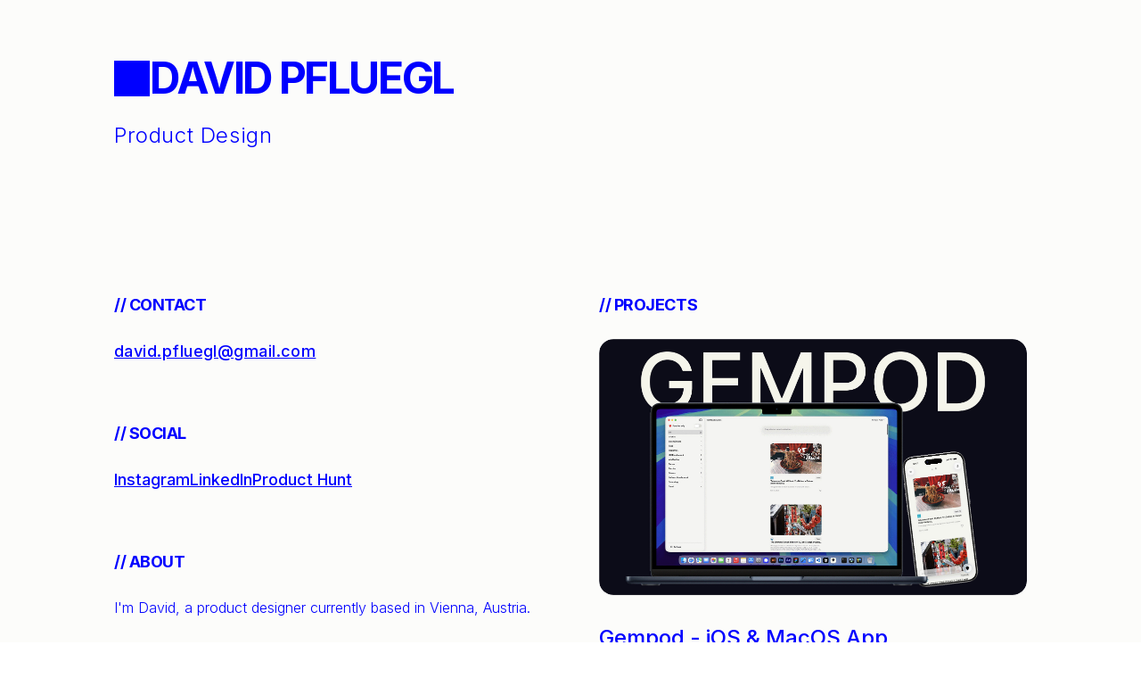

--- FILE ---
content_type: text/html; charset=utf-8
request_url: https://davidpfluegl.com/
body_size: 3835
content:
<!DOCTYPE html><html lang="en"><head><meta charSet="utf-8"/><title>David Pfluegl</title><meta name="description" content="Product designer and mobile app developer based in Vienna, Austria"/><meta name="viewport" content="width=device-width, initial-scale=1"/><link rel="icon" href="/favicon.png" type="image/png"/><link rel="preload" href="/rakun-card.jpg" as="image" fetchpriority="high"/><meta name="next-head-count" content="6"/><link rel="preconnect" href="https://fonts.gstatic.com" crossorigin /><link rel="preload" href="/_next/static/css/518ba62d2e0be522.css" as="style"/><link rel="stylesheet" href="/_next/static/css/518ba62d2e0be522.css" data-n-g=""/><noscript data-n-css=""></noscript><script defer="" nomodule="" src="/_next/static/chunks/polyfills-42372ed130431b0a.js"></script><script src="/_next/static/chunks/webpack-8fa1640cc84ba8fe.js" defer=""></script><script src="/_next/static/chunks/framework-64ad27b21261a9ce.js" defer=""></script><script src="/_next/static/chunks/main-ea43c2f8508ba834.js" defer=""></script><script src="/_next/static/chunks/pages/_app-0343db42e35e47ea.js" defer=""></script><script src="/_next/static/chunks/675-7b447f66bb35fcb7.js" defer=""></script><script src="/_next/static/chunks/pages/index-754c0ab17ba04683.js" defer=""></script><script src="/_next/static/_dTM1ktqBTY-1jKnsUEIX/_buildManifest.js" defer=""></script><script src="/_next/static/_dTM1ktqBTY-1jKnsUEIX/_ssgManifest.js" defer=""></script><style data-href="https://fonts.googleapis.com/css2?family=Chivo+Mono:wght@300;400;500;600;700&display=swap">@font-face{font-family:'Chivo Mono';font-style:normal;font-weight:300;font-display:swap;src:url(https://fonts.gstatic.com/s/chivomono/v11/mFThWbgRxKvF_Z5eQMO9qRMrJJrnKNtC3D6_r6fW.woff) format('woff')}@font-face{font-family:'Chivo Mono';font-style:normal;font-weight:400;font-display:swap;src:url(https://fonts.gstatic.com/s/chivomono/v11/mFThWbgRxKvF_Z5eQMO9qRMrJJrnKNtC3D7hr6fW.woff) format('woff')}@font-face{font-family:'Chivo Mono';font-style:normal;font-weight:500;font-display:swap;src:url(https://fonts.gstatic.com/s/chivomono/v11/mFThWbgRxKvF_Z5eQMO9qRMrJJrnKNtC3D7Tr6fW.woff) format('woff')}@font-face{font-family:'Chivo Mono';font-style:normal;font-weight:600;font-display:swap;src:url(https://fonts.gstatic.com/s/chivomono/v11/mFThWbgRxKvF_Z5eQMO9qRMrJJrnKNtC3D4_qKfW.woff) format('woff')}@font-face{font-family:'Chivo Mono';font-style:normal;font-weight:700;font-display:swap;src:url(https://fonts.gstatic.com/s/chivomono/v11/mFThWbgRxKvF_Z5eQMO9qRMrJJrnKNtC3D4GqKfW.woff) format('woff')}@font-face{font-family:'Chivo Mono';font-style:normal;font-weight:300;font-display:swap;src:url(https://fonts.gstatic.com/s/chivomono/v11/mFT0WbgRxKvF_Z5eQMO9gxAD1WB4m9xv3Q.woff2) format('woff2');unicode-range:U+0102-0103,U+0110-0111,U+0128-0129,U+0168-0169,U+01A0-01A1,U+01AF-01B0,U+0300-0301,U+0303-0304,U+0308-0309,U+0323,U+0329,U+1EA0-1EF9,U+20AB}@font-face{font-family:'Chivo Mono';font-style:normal;font-weight:300;font-display:swap;src:url(https://fonts.gstatic.com/s/chivomono/v11/mFT0WbgRxKvF_Z5eQMO9gxED1WB4m9xv3Q.woff2) format('woff2');unicode-range:U+0100-02BA,U+02BD-02C5,U+02C7-02CC,U+02CE-02D7,U+02DD-02FF,U+0304,U+0308,U+0329,U+1D00-1DBF,U+1E00-1E9F,U+1EF2-1EFF,U+2020,U+20A0-20AB,U+20AD-20C0,U+2113,U+2C60-2C7F,U+A720-A7FF}@font-face{font-family:'Chivo Mono';font-style:normal;font-weight:300;font-display:swap;src:url(https://fonts.gstatic.com/s/chivomono/v11/mFT0WbgRxKvF_Z5eQMO9gx8D1WB4m9w.woff2) format('woff2');unicode-range:U+0000-00FF,U+0131,U+0152-0153,U+02BB-02BC,U+02C6,U+02DA,U+02DC,U+0304,U+0308,U+0329,U+2000-206F,U+20AC,U+2122,U+2191,U+2193,U+2212,U+2215,U+FEFF,U+FFFD}@font-face{font-family:'Chivo Mono';font-style:normal;font-weight:400;font-display:swap;src:url(https://fonts.gstatic.com/s/chivomono/v11/mFT0WbgRxKvF_Z5eQMO9gxAD1WB4m9xv3Q.woff2) format('woff2');unicode-range:U+0102-0103,U+0110-0111,U+0128-0129,U+0168-0169,U+01A0-01A1,U+01AF-01B0,U+0300-0301,U+0303-0304,U+0308-0309,U+0323,U+0329,U+1EA0-1EF9,U+20AB}@font-face{font-family:'Chivo Mono';font-style:normal;font-weight:400;font-display:swap;src:url(https://fonts.gstatic.com/s/chivomono/v11/mFT0WbgRxKvF_Z5eQMO9gxED1WB4m9xv3Q.woff2) format('woff2');unicode-range:U+0100-02BA,U+02BD-02C5,U+02C7-02CC,U+02CE-02D7,U+02DD-02FF,U+0304,U+0308,U+0329,U+1D00-1DBF,U+1E00-1E9F,U+1EF2-1EFF,U+2020,U+20A0-20AB,U+20AD-20C0,U+2113,U+2C60-2C7F,U+A720-A7FF}@font-face{font-family:'Chivo Mono';font-style:normal;font-weight:400;font-display:swap;src:url(https://fonts.gstatic.com/s/chivomono/v11/mFT0WbgRxKvF_Z5eQMO9gx8D1WB4m9w.woff2) format('woff2');unicode-range:U+0000-00FF,U+0131,U+0152-0153,U+02BB-02BC,U+02C6,U+02DA,U+02DC,U+0304,U+0308,U+0329,U+2000-206F,U+20AC,U+2122,U+2191,U+2193,U+2212,U+2215,U+FEFF,U+FFFD}@font-face{font-family:'Chivo Mono';font-style:normal;font-weight:500;font-display:swap;src:url(https://fonts.gstatic.com/s/chivomono/v11/mFT0WbgRxKvF_Z5eQMO9gxAD1WB4m9xv3Q.woff2) format('woff2');unicode-range:U+0102-0103,U+0110-0111,U+0128-0129,U+0168-0169,U+01A0-01A1,U+01AF-01B0,U+0300-0301,U+0303-0304,U+0308-0309,U+0323,U+0329,U+1EA0-1EF9,U+20AB}@font-face{font-family:'Chivo Mono';font-style:normal;font-weight:500;font-display:swap;src:url(https://fonts.gstatic.com/s/chivomono/v11/mFT0WbgRxKvF_Z5eQMO9gxED1WB4m9xv3Q.woff2) format('woff2');unicode-range:U+0100-02BA,U+02BD-02C5,U+02C7-02CC,U+02CE-02D7,U+02DD-02FF,U+0304,U+0308,U+0329,U+1D00-1DBF,U+1E00-1E9F,U+1EF2-1EFF,U+2020,U+20A0-20AB,U+20AD-20C0,U+2113,U+2C60-2C7F,U+A720-A7FF}@font-face{font-family:'Chivo Mono';font-style:normal;font-weight:500;font-display:swap;src:url(https://fonts.gstatic.com/s/chivomono/v11/mFT0WbgRxKvF_Z5eQMO9gx8D1WB4m9w.woff2) format('woff2');unicode-range:U+0000-00FF,U+0131,U+0152-0153,U+02BB-02BC,U+02C6,U+02DA,U+02DC,U+0304,U+0308,U+0329,U+2000-206F,U+20AC,U+2122,U+2191,U+2193,U+2212,U+2215,U+FEFF,U+FFFD}@font-face{font-family:'Chivo Mono';font-style:normal;font-weight:600;font-display:swap;src:url(https://fonts.gstatic.com/s/chivomono/v11/mFT0WbgRxKvF_Z5eQMO9gxAD1WB4m9xv3Q.woff2) format('woff2');unicode-range:U+0102-0103,U+0110-0111,U+0128-0129,U+0168-0169,U+01A0-01A1,U+01AF-01B0,U+0300-0301,U+0303-0304,U+0308-0309,U+0323,U+0329,U+1EA0-1EF9,U+20AB}@font-face{font-family:'Chivo Mono';font-style:normal;font-weight:600;font-display:swap;src:url(https://fonts.gstatic.com/s/chivomono/v11/mFT0WbgRxKvF_Z5eQMO9gxED1WB4m9xv3Q.woff2) format('woff2');unicode-range:U+0100-02BA,U+02BD-02C5,U+02C7-02CC,U+02CE-02D7,U+02DD-02FF,U+0304,U+0308,U+0329,U+1D00-1DBF,U+1E00-1E9F,U+1EF2-1EFF,U+2020,U+20A0-20AB,U+20AD-20C0,U+2113,U+2C60-2C7F,U+A720-A7FF}@font-face{font-family:'Chivo Mono';font-style:normal;font-weight:600;font-display:swap;src:url(https://fonts.gstatic.com/s/chivomono/v11/mFT0WbgRxKvF_Z5eQMO9gx8D1WB4m9w.woff2) format('woff2');unicode-range:U+0000-00FF,U+0131,U+0152-0153,U+02BB-02BC,U+02C6,U+02DA,U+02DC,U+0304,U+0308,U+0329,U+2000-206F,U+20AC,U+2122,U+2191,U+2193,U+2212,U+2215,U+FEFF,U+FFFD}@font-face{font-family:'Chivo Mono';font-style:normal;font-weight:700;font-display:swap;src:url(https://fonts.gstatic.com/s/chivomono/v11/mFT0WbgRxKvF_Z5eQMO9gxAD1WB4m9xv3Q.woff2) format('woff2');unicode-range:U+0102-0103,U+0110-0111,U+0128-0129,U+0168-0169,U+01A0-01A1,U+01AF-01B0,U+0300-0301,U+0303-0304,U+0308-0309,U+0323,U+0329,U+1EA0-1EF9,U+20AB}@font-face{font-family:'Chivo Mono';font-style:normal;font-weight:700;font-display:swap;src:url(https://fonts.gstatic.com/s/chivomono/v11/mFT0WbgRxKvF_Z5eQMO9gxED1WB4m9xv3Q.woff2) format('woff2');unicode-range:U+0100-02BA,U+02BD-02C5,U+02C7-02CC,U+02CE-02D7,U+02DD-02FF,U+0304,U+0308,U+0329,U+1D00-1DBF,U+1E00-1E9F,U+1EF2-1EFF,U+2020,U+20A0-20AB,U+20AD-20C0,U+2113,U+2C60-2C7F,U+A720-A7FF}@font-face{font-family:'Chivo Mono';font-style:normal;font-weight:700;font-display:swap;src:url(https://fonts.gstatic.com/s/chivomono/v11/mFT0WbgRxKvF_Z5eQMO9gx8D1WB4m9w.woff2) format('woff2');unicode-range:U+0000-00FF,U+0131,U+0152-0153,U+02BB-02BC,U+02C6,U+02DA,U+02DC,U+0304,U+0308,U+0329,U+2000-206F,U+20AC,U+2122,U+2191,U+2193,U+2212,U+2215,U+FEFF,U+FFFD}</style></head><body><div id="__next"><main class="min-h-screen px-6 py-16 md:px-12 lg:px-32" style="color:rgb(0, 0, 255);background-color:rgb(252, 252, 250)"><div class="w-full"><div class="lg:grid lg:grid-cols-2 lg:gap-16 lg:items-start"><div><header class="mb-32"><div class="flex items-center gap-4 mb-6"><div class="w-10 h-10" style="background-color:rgb(0, 0, 255)"></div><h1 class="text-4xl md:text-5xl font-bold tracking-tighter" style="color:rgb(0, 0, 255)">DAVID PFLUEGL</h1></div><p class="text-xl md:text-2xl font-light mb-20 lg:mb-40 tracking-wide" style="color:rgb(0, 0, 255)">Product Design</p><div class="mb-12 lg:mb-16"><h2 class="text-xl lg:text-lg font-bold mb-6 tracking-tight uppercase" style="color:rgb(0, 0, 255)">// CONTACT</h2><a href="mailto:david.pfluegl@gmail.com" class="text-lg font-medium block transition-colors tracking-wide underline underline-offset-4 decoration-1 hover:decoration-2" style="color:rgb(0, 0, 255)">david.pfluegl@gmail.com</a></div><div class="mb-12 lg:mb-16"><h2 class="text-xl lg:text-lg font-bold mb-6 tracking-tight uppercase" style="color:rgb(0, 0, 255)">// SOCIAL</h2><div class="flex flex-wrap gap-6"><a href="https://instagram.com/waitingforsingularity" target="_blank" rel="noopener noreferrer" class="text-lg font-medium transition-colors underline underline-offset-4 decoration-1 hover:decoration-2" style="color:rgb(0, 0, 255)">Instagram</a><a href="https://linkedin.com/in/davidpfluegl" target="_blank" rel="noopener noreferrer" class="text-lg font-medium transition-colors underline underline-offset-4 decoration-1 hover:decoration-2" style="color:rgb(0, 0, 255)">LinkedIn</a><a href="https://www.producthunt.com/@david_pfluegl1" target="_blank" rel="noopener noreferrer" class="text-lg font-medium transition-colors underline underline-offset-4 decoration-1 hover:decoration-2" style="color:rgb(0, 0, 255)">Product Hunt</a></div></div><div class="mb-12 lg:mb-16"><h2 class="text-xl lg:text-lg font-bold mb-6 tracking-tight uppercase" style="color:rgb(0, 0, 255)">// ABOUT</h2><p class="text-base font-light mb-6 max-w-3xl leading-relaxed" style="color:rgb(0, 0, 255)">I&#x27;m David, a product designer currently based in Vienna, Austria.</p><p class="text-base font-light mb-6 max-w-3xl leading-relaxed" style="color:rgb(0, 0, 255)">Over the last ten years, I&#x27;ve enoyed designing and building products across mobile, web, and emerging platforms. I love to work end-to-end: from idea through design, development, and launch.</p><p class="text-base font-light mb-6 max-w-3xl leading-relaxed" style="color:rgb(0, 0, 255)">I&#x27;ve won international hackathons, co-founded startups, and launched an instant coffee brand.</p><p class="text-base font-light mb-6 max-w-3xl leading-relaxed" style="color:rgb(0, 0, 255)">Currently I&#x27;m building new products and exploring technologies like AI, AR and Wearables.</p></div><div class="mb-12 lg:mb-0"><h2 class="text-xl lg:text-lg font-bold mb-6 tracking-tight uppercase" style="color:rgb(0, 0, 255)">// SERVICES</h2><div class="grid grid-cols-1 md:grid-cols-1 gap-4 max-w-2xl"><div class="py-3"><p class="text-lg"><span class="font-medium" style="color:rgb(0, 0, 255)">Design</span> <span style="color:rgb(0, 0, 255)" class="mx-3">—</span> <span class="font-light" style="color:rgb(0, 0, 255)">UI, UX, CI, CD, Graphics</span></p></div><div class="py-3"><p class="text-lg"><span class="font-medium" style="color:rgb(0, 0, 255)">App Development</span> <span style="color:rgb(0, 0, 255)" class="mx-3">—</span> <span class="font-light" style="color:rgb(0, 0, 255)">iOS, WatchOS, iPadOS, MacOS, Web, AI Integration</span></p></div><div class="py-3"><p class="text-lg"><span class="font-medium" style="color:rgb(0, 0, 255)">Production</span> <span style="color:rgb(0, 0, 255)" class="mx-3">—</span> <span class="font-light" style="color:rgb(0, 0, 255)">Video, Photo</span></p></div></div></div></header></div><div><div class="lg:block hidden"><div class="h-12 mb-6"></div> <div class="h-8 mb-40"></div> </div><h2 class="text-xl lg:text-lg font-bold mb-6 tracking-tight uppercase" style="color:rgb(0, 0, 255)">// PROJECTS</h2><section class="grid grid-cols-1 gap-20 lg:gap-32 mb-16 lg:mb-24"><div class="group"><div class="relative overflow-hidden mb-8 bg-gray-50 -mx-6 lg:mx-0 lg:rounded-2xl shadow-sm cursor-pointer"><img alt="Gempod - iOS &amp; MacOS App" loading="lazy" width="1200" height="800" decoding="async" data-nimg="1" class="w-full h-auto object-contain md:rounded-2xl transition-transform duration-300 group-hover:scale-[1.02]" style="color:transparent" src="/gempod.jpg"/><div class="absolute inset-0 bg-black opacity-0 group-hover:opacity-10 transition-opacity duration-300 md:rounded-2xl"></div></div><h3 class="text-lg lg:text-2xl font-medium mb-2" style="color:rgb(0, 0, 255)">Gempod - iOS &amp; MacOS App</h3><p class="text-sm font-light mb-4 tracking-wide" style="color:rgb(0, 0, 255)">2024<!-- --> — <!-- -->Concept, design, development</p><p class="text-base font-light mb-6 leading-relaxed max-w-2xl" style="color:rgb(0, 0, 255)">A treasure chest for your bookmarks. Save, organize, and find your bookmarks with AI-powered tagging.</p><div class="flex flex-wrap gap-2 mb-6"><span class="px-2 py-1 text-xs font-light rounded text-white" style="background-color:rgb(0, 0, 255)">iOS</span><span class="px-2 py-1 text-xs font-light rounded text-white" style="background-color:rgb(0, 0, 255)">MacOS</span><span class="px-2 py-1 text-xs font-light rounded text-white" style="background-color:rgb(0, 0, 255)">Apple Intelligence</span><span class="px-2 py-1 text-xs font-light rounded text-white" style="background-color:rgb(0, 0, 255)">SwiftUI</span><span class="px-2 py-1 text-xs font-light rounded text-white" style="background-color:rgb(0, 0, 255)">Health</span><span class="px-2 py-1 text-xs font-light rounded text-white" style="background-color:rgb(0, 0, 255)">Accessibility</span></div><div class="flex gap-6"><a href="https://www.gempod.app" target="_blank" rel="noopener noreferrer" class="text-base font-medium transition-colors underline underline-offset-4 decoration-1 hover:decoration-2" style="color:rgb(0, 0, 255)">Website</a><a href="https://apps.apple.com/at/app/gempod-bookmarks/id6754824523?l=en-GB" target="_blank" rel="noopener noreferrer" class="text-base font-medium transition-colors underline underline-offset-4 decoration-1 hover:decoration-2" style="color:rgb(0, 0, 255)">iOS App Store</a><a href="https://apps.apple.com/us/app/gempod-bookmark-manager/id6754823549" target="_blank" rel="noopener noreferrer" class="text-base font-medium transition-colors underline underline-offset-4 decoration-1 hover:decoration-2" style="color:rgb(0, 0, 255)">Mac App Store</a></div></div><div class="group"><div class="relative overflow-hidden mb-8 bg-gray-50 -mx-6 lg:mx-0 lg:rounded-2xl shadow-sm cursor-pointer"><img alt="Rakun Card - iOS App" fetchpriority="high" width="1200" height="800" decoding="async" data-nimg="1" class="w-full h-auto object-contain md:rounded-2xl transition-transform duration-300 group-hover:scale-[1.02]" style="color:transparent" src="/rakun-card.jpg"/><div class="absolute inset-0 bg-black opacity-0 group-hover:opacity-10 transition-opacity duration-300 md:rounded-2xl"></div></div><h3 class="text-lg lg:text-2xl font-medium mb-2" style="color:rgb(0, 0, 255)">Rakun Card - iOS App</h3><p class="text-sm font-light mb-4 tracking-wide" style="color:rgb(0, 0, 255)">2024<!-- --> — <!-- -->Concept, design, development</p><p class="text-base font-light mb-6 leading-relaxed max-w-2xl" style="color:rgb(0, 0, 255)">Whether you have allergies, phobias, or other conditions and disabilities, Rakun Card helps you manage and communicate this crucial information in a simple and effective way.</p><div class="flex flex-wrap gap-2 mb-6"><span class="px-2 py-1 text-xs font-light rounded text-white" style="background-color:rgb(0, 0, 255)">iOS</span><span class="px-2 py-1 text-xs font-light rounded text-white" style="background-color:rgb(0, 0, 255)">SwiftUI</span><span class="px-2 py-1 text-xs font-light rounded text-white" style="background-color:rgb(0, 0, 255)">Health</span><span class="px-2 py-1 text-xs font-light rounded text-white" style="background-color:rgb(0, 0, 255)">Accessibility</span></div><div class="flex gap-6"><a href="https://www.rakunfriends.com/products/rakun-card" target="_blank" rel="noopener noreferrer" class="text-base font-medium transition-colors underline underline-offset-4 decoration-1 hover:decoration-2" style="color:rgb(0, 0, 255)">Website</a><a href="https://apps.apple.com/at/app/rakun-card/id6505120995?l=en-GB" target="_blank" rel="noopener noreferrer" class="text-base font-medium transition-colors underline underline-offset-4 decoration-1 hover:decoration-2" style="color:rgb(0, 0, 255)">App Store</a></div></div><div class="group"><div class="relative overflow-hidden mb-8 bg-gray-50 -mx-6 lg:mx-0 lg:rounded-2xl shadow-sm cursor-pointer"><img alt="Rakun Friends - Marketplace" loading="lazy" width="1200" height="800" decoding="async" data-nimg="1" class="w-full h-auto object-contain md:rounded-2xl transition-transform duration-300 group-hover:scale-[1.02]" style="color:transparent" src="/rakunfriends.jpg"/><div class="absolute inset-0 bg-black opacity-0 group-hover:opacity-10 transition-opacity duration-300 md:rounded-2xl"></div></div><h3 class="text-lg lg:text-2xl font-medium mb-2" style="color:rgb(0, 0, 255)">Rakun Friends - Marketplace</h3><p class="text-sm font-light mb-4 tracking-wide" style="color:rgb(0, 0, 255)">2024<!-- --> — <!-- -->Concept, design, development</p><p class="text-base font-light mb-6 leading-relaxed max-w-2xl" style="color:rgb(0, 0, 255)">A marketplace providing essential tools that makes travelling easier for neurodivergent people.</p><div class="flex flex-wrap gap-2 mb-6"><span class="px-2 py-1 text-xs font-light rounded text-white" style="background-color:rgb(0, 0, 255)">Web</span><span class="px-2 py-1 text-xs font-light rounded text-white" style="background-color:rgb(0, 0, 255)">Marketplace</span><span class="px-2 py-1 text-xs font-light rounded text-white" style="background-color:rgb(0, 0, 255)">Accessibility</span></div><div class="flex gap-6"><a href="https://www.rakunfriends.com/" target="_blank" rel="noopener noreferrer" class="text-base font-medium transition-colors underline underline-offset-4 decoration-1 hover:decoration-2" style="color:rgb(0, 0, 255)">Website</a></div></div><div class="group"><div class="relative overflow-hidden mb-8 bg-gray-50 -mx-6 lg:mx-0 lg:rounded-2xl shadow-sm cursor-pointer"><img alt="Waffle - iOS App" loading="lazy" width="1200" height="800" decoding="async" data-nimg="1" class="w-full h-auto object-contain md:rounded-2xl transition-transform duration-300 group-hover:scale-[1.02]" style="color:transparent" src="/waffle.jpg"/><div class="absolute inset-0 bg-black opacity-0 group-hover:opacity-10 transition-opacity duration-300 md:rounded-2xl"></div></div><h3 class="text-lg lg:text-2xl font-medium mb-2" style="color:rgb(0, 0, 255)">Waffle - iOS App</h3><p class="text-sm font-light mb-4 tracking-wide" style="color:rgb(0, 0, 255)">2024<!-- --> — <!-- -->Concept, design, development</p><p class="text-base font-light mb-6 leading-relaxed max-w-2xl" style="color:rgb(0, 0, 255)">Connect authentically with your closest friends through daily prompts and photo sharing. No followers, no pressure. Just genuine moments with the people who matter most.</p><div class="flex flex-wrap gap-2 mb-6"><span class="px-2 py-1 text-xs font-light rounded text-white" style="background-color:rgb(0, 0, 255)">iOS</span><span class="px-2 py-1 text-xs font-light rounded text-white" style="background-color:rgb(0, 0, 255)">SwiftUI</span><span class="px-2 py-1 text-xs font-light rounded text-white" style="background-color:rgb(0, 0, 255)">Social</span><span class="px-2 py-1 text-xs font-light rounded text-white" style="background-color:rgb(0, 0, 255)">Photography</span></div><div class="flex gap-6"><a href="https://www.waffle-app.com" target="_blank" rel="noopener noreferrer" class="text-base font-medium transition-colors underline underline-offset-4 decoration-1 hover:decoration-2" style="color:rgb(0, 0, 255)">Website</a><a href="https://apps.apple.com/at/app/waffle-best-friends-only/id6633436667?l=en-US" target="_blank" rel="noopener noreferrer" class="text-base font-medium transition-colors underline underline-offset-4 decoration-1 hover:decoration-2" style="color:rgb(0, 0, 255)">App Store</a></div></div><div class="group"><div class="relative overflow-hidden mb-8 bg-gray-50 -mx-6 lg:mx-0 lg:rounded-2xl shadow-sm cursor-pointer"><img alt="Snaplink - iOS App" loading="lazy" width="1200" height="800" decoding="async" data-nimg="1" class="w-full h-auto object-contain md:rounded-2xl transition-transform duration-300 group-hover:scale-[1.02]" style="color:transparent" src="/snaplink.png"/><div class="absolute inset-0 bg-black opacity-0 group-hover:opacity-10 transition-opacity duration-300 md:rounded-2xl"></div></div><h3 class="text-lg lg:text-2xl font-medium mb-2" style="color:rgb(0, 0, 255)">Snaplink - iOS App</h3><p class="text-sm font-light mb-4 tracking-wide" style="color:rgb(0, 0, 255)">2024<!-- --> — <!-- -->Concept, design, development</p><p class="text-base font-light mb-6 leading-relaxed max-w-2xl" style="color:rgb(0, 0, 255)">Make your lock screen more useful with a QR Code that links directly to your profile, portfolio or website.</p><div class="flex flex-wrap gap-2 mb-6"><span class="px-2 py-1 text-xs font-light rounded text-white" style="background-color:rgb(0, 0, 255)">iOS</span><span class="px-2 py-1 text-xs font-light rounded text-white" style="background-color:rgb(0, 0, 255)">SwiftUI</span><span class="px-2 py-1 text-xs font-light rounded text-white" style="background-color:rgb(0, 0, 255)">QR Code</span><span class="px-2 py-1 text-xs font-light rounded text-white" style="background-color:rgb(0, 0, 255)">Utility</span></div><div class="flex gap-6"><a href="https://snaplink.xyz" target="_blank" rel="noopener noreferrer" class="text-base font-medium transition-colors underline underline-offset-4 decoration-1 hover:decoration-2" style="color:rgb(0, 0, 255)">Website</a><a href="https://apps.apple.com/at/app/snaplink-wallpapers/id6474557587?l=en-GB" target="_blank" rel="noopener noreferrer" class="text-base font-medium transition-colors underline underline-offset-4 decoration-1 hover:decoration-2" style="color:rgb(0, 0, 255)">App Store</a></div></div><div class="group"><div class="relative overflow-hidden mb-8 bg-gray-50 -mx-6 lg:mx-0 lg:rounded-2xl shadow-sm cursor-pointer"><img alt="Ground Control - iOS App" loading="lazy" width="1200" height="800" decoding="async" data-nimg="1" class="w-full h-auto object-contain md:rounded-2xl transition-transform duration-300 group-hover:scale-[1.02]" style="color:transparent" src="/ground-control.jpg"/><div class="absolute inset-0 bg-black opacity-0 group-hover:opacity-10 transition-opacity duration-300 md:rounded-2xl"></div></div><h3 class="text-lg lg:text-2xl font-medium mb-2" style="color:rgb(0, 0, 255)">Ground Control - iOS App</h3><p class="text-sm font-light mb-4 tracking-wide" style="color:rgb(0, 0, 255)">2023<!-- --> — <!-- -->Concept, design, development</p><p class="text-base font-light mb-6 leading-relaxed max-w-2xl" style="color:rgb(0, 0, 255)">Track your caffeine intake with precision and fun.</p><div class="flex flex-wrap gap-2 mb-6"><span class="px-2 py-1 text-xs font-light rounded text-white" style="background-color:rgb(0, 0, 255)">iOS</span><span class="px-2 py-1 text-xs font-light rounded text-white" style="background-color:rgb(0, 0, 255)">SwiftUI</span><span class="px-2 py-1 text-xs font-light rounded text-white" style="background-color:rgb(0, 0, 255)">Health</span></div><div class="flex gap-6"><a href="https://stardustcoffee.co" target="_blank" rel="noopener noreferrer" class="text-base font-medium transition-colors underline underline-offset-4 decoration-1 hover:decoration-2" style="color:rgb(0, 0, 255)">Website</a><a href="https://apps.apple.com/at/app/ground-control-coffee-tracker/id6462488381?l=en-US" target="_blank" rel="noopener noreferrer" class="text-base font-medium transition-colors underline underline-offset-4 decoration-1 hover:decoration-2" style="color:rgb(0, 0, 255)">App Store</a></div></div><div class="group"><div class="relative overflow-hidden mb-8 bg-gray-50 -mx-6 lg:mx-0 lg:rounded-2xl shadow-sm cursor-pointer"><img alt="Five Phrases - iOS App" loading="lazy" width="1200" height="800" decoding="async" data-nimg="1" class="w-full h-auto object-contain md:rounded-2xl transition-transform duration-300 group-hover:scale-[1.02]" style="color:transparent" src="/five-phrases.jpg"/><div class="absolute inset-0 bg-black opacity-0 group-hover:opacity-10 transition-opacity duration-300 md:rounded-2xl"></div></div><h3 class="text-lg lg:text-2xl font-medium mb-2" style="color:rgb(0, 0, 255)">Five Phrases - iOS App</h3><p class="text-sm font-light mb-4 tracking-wide" style="color:rgb(0, 0, 255)">2023<!-- --> — <!-- -->Concept, design, development</p><p class="text-base font-light mb-6 leading-relaxed max-w-2xl" style="color:rgb(0, 0, 255)">Don´t know the language? No problem. Five Phrases gives you the most relevant phrases for your trip.</p><div class="flex flex-wrap gap-2 mb-6"><span class="px-2 py-1 text-xs font-light rounded text-white" style="background-color:rgb(0, 0, 255)">iOS</span><span class="px-2 py-1 text-xs font-light rounded text-white" style="background-color:rgb(0, 0, 255)">SwiftUI</span><span class="px-2 py-1 text-xs font-light rounded text-white" style="background-color:rgb(0, 0, 255)">Travel</span><span class="px-2 py-1 text-xs font-light rounded text-white" style="background-color:rgb(0, 0, 255)">Language</span></div><div class="flex gap-6"><a href="https://www.fivephrasesapp.com" target="_blank" rel="noopener noreferrer" class="text-base font-medium transition-colors underline underline-offset-4 decoration-1 hover:decoration-2" style="color:rgb(0, 0, 255)">Website</a><a href="https://apps.apple.com/at/app/five-phrases/id6449749063?l=en-GB" target="_blank" rel="noopener noreferrer" class="text-base font-medium transition-colors underline underline-offset-4 decoration-1 hover:decoration-2" style="color:rgb(0, 0, 255)">App Store</a></div></div><div class="group"><div class="relative overflow-hidden mb-8 bg-gray-50 -mx-6 lg:mx-0 lg:rounded-2xl shadow-sm cursor-pointer"><img alt="Naked Run Club - Apple Watch App" loading="lazy" width="1200" height="800" decoding="async" data-nimg="1" class="w-full h-auto object-contain md:rounded-2xl transition-transform duration-300 group-hover:scale-[1.02]" style="color:transparent" src="/naked-run-club.png"/><div class="absolute inset-0 bg-black opacity-0 group-hover:opacity-10 transition-opacity duration-300 md:rounded-2xl"></div></div><h3 class="text-lg lg:text-2xl font-medium mb-2" style="color:rgb(0, 0, 255)">Naked Run Club - Apple Watch App</h3><p class="text-sm font-light mb-4 tracking-wide" style="color:rgb(0, 0, 255)">2023<!-- --> — <!-- -->Concept, design, development</p><p class="text-base font-light mb-6 leading-relaxed max-w-2xl" style="color:rgb(0, 0, 255)">A minimalist run tracker for Apple Watch that removes all live performance metrics and helps you focus on the act of running.</p><div class="flex flex-wrap gap-2 mb-6"><span class="px-2 py-1 text-xs font-light rounded text-white" style="background-color:rgb(0, 0, 255)">watchOS</span><span class="px-2 py-1 text-xs font-light rounded text-white" style="background-color:rgb(0, 0, 255)">SwiftUI</span><span class="px-2 py-1 text-xs font-light rounded text-white" style="background-color:rgb(0, 0, 255)">Health</span></div><div class="flex gap-6"><a href="https://www.nakedrunclub.com" target="_blank" rel="noopener noreferrer" class="text-base font-medium transition-colors underline underline-offset-4 decoration-1 hover:decoration-2" style="color:rgb(0, 0, 255)">Website</a><a href="https://apps.apple.com/at/app/naked-run-club/id1663671076?l=en-GB" target="_blank" rel="noopener noreferrer" class="text-base font-medium transition-colors underline underline-offset-4 decoration-1 hover:decoration-2" style="color:rgb(0, 0, 255)">App Store</a></div></div><div class="group"><div class="relative overflow-hidden mb-8 bg-gray-50 -mx-6 lg:mx-0 lg:rounded-2xl shadow-sm cursor-pointer"><img alt="Stardust Adventure Coffee - Brand &amp; Product Design" loading="lazy" width="1200" height="800" decoding="async" data-nimg="1" class="w-full h-auto object-contain md:rounded-2xl transition-transform duration-300 group-hover:scale-[1.02]" style="color:transparent" src="/stardust.jpg"/><div class="absolute inset-0 bg-black opacity-0 group-hover:opacity-10 transition-opacity duration-300 md:rounded-2xl"></div></div><h3 class="text-lg lg:text-2xl font-medium mb-2" style="color:rgb(0, 0, 255)">Stardust Adventure Coffee - Brand &amp; Product Design</h3><p class="text-sm font-light mb-4 tracking-wide" style="color:rgb(0, 0, 255)">2022<!-- --> — <!-- -->Brand design &amp; product development</p><p class="text-base font-light mb-6 leading-relaxed max-w-2xl" style="color:rgb(0, 0, 255)">A high quality instant coffee brand. Convenient and delicious.</p><div class="flex gap-6"><a href="https://stardustcoffee.co" target="_blank" rel="noopener noreferrer" class="text-base font-medium transition-colors underline underline-offset-4 decoration-1 hover:decoration-2" style="color:rgb(0, 0, 255)">Website</a></div></div><div class="group"><div class="relative overflow-hidden mb-8 bg-gray-50 -mx-6 lg:mx-0 lg:rounded-2xl shadow-sm cursor-pointer"><img alt="Corporate Identities" loading="lazy" width="1200" height="800" decoding="async" data-nimg="1" class="w-full h-auto object-contain md:rounded-2xl transition-transform duration-300 group-hover:scale-[1.02]" style="color:transparent" src="/brand-design.png"/><div class="absolute inset-0 bg-black opacity-0 group-hover:opacity-10 transition-opacity duration-300 md:rounded-2xl"></div></div><h3 class="text-lg lg:text-2xl font-medium mb-2" style="color:rgb(0, 0, 255)">Corporate Identities</h3><p class="text-sm font-light mb-4 tracking-wide" style="color:rgb(0, 0, 255)">2015 - 2020<!-- --> — <!-- -->Logo design &amp; development</p><p class="text-base font-light mb-6 leading-relaxed max-w-2xl" style="color:rgb(0, 0, 255)">Strong corporate identities for various customers.</p><div class="flex gap-6"></div></div><div class="group"><div class="relative overflow-hidden mb-8 bg-gray-50 -mx-6 lg:mx-0 lg:rounded-2xl shadow-sm cursor-pointer"><img alt="AR Filters - Facebook Platforms" loading="lazy" width="1200" height="800" decoding="async" data-nimg="1" class="w-full h-auto object-contain md:rounded-2xl transition-transform duration-300 group-hover:scale-[1.02]" style="color:transparent" src="/ar-filters.jpg"/><div class="absolute inset-0 bg-black opacity-0 group-hover:opacity-10 transition-opacity duration-300 md:rounded-2xl"></div></div><h3 class="text-lg lg:text-2xl font-medium mb-2" style="color:rgb(0, 0, 255)">AR Filters - Facebook Platforms</h3><p class="text-sm font-light mb-4 tracking-wide" style="color:rgb(0, 0, 255)">2015 - 2020<!-- --> — <!-- -->AR filter design &amp; development</p><p class="text-base font-light mb-6 leading-relaxed max-w-2xl" style="color:rgb(0, 0, 255)">Augmented Reality filters for Instagram and Facebook. Used by 1000s of users.</p><div class="flex gap-6"></div></div><div class="group"><div class="relative overflow-hidden mb-8 bg-gray-50 -mx-6 lg:mx-0 lg:rounded-2xl shadow-sm cursor-pointer"><img alt="Tset - Web App" loading="lazy" width="1200" height="800" decoding="async" data-nimg="1" class="w-full h-auto object-contain md:rounded-2xl transition-transform duration-300 group-hover:scale-[1.02]" style="color:transparent" src="/tset.jpg"/><div class="absolute inset-0 bg-black opacity-0 group-hover:opacity-10 transition-opacity duration-300 md:rounded-2xl"></div></div><h3 class="text-lg lg:text-2xl font-medium mb-2" style="color:rgb(0, 0, 255)">Tset - Web App</h3><p class="text-sm font-light mb-4 tracking-wide" style="color:rgb(0, 0, 255)">2019<!-- --> — <!-- -->UI/UX design</p><p class="text-base font-light mb-6 leading-relaxed max-w-2xl" style="color:rgb(0, 0, 255)">A tool that helps manufacturers calculate cost and CO2 emissions for their products.</p><div class="flex gap-6"></div></div><div class="group"><div class="relative overflow-hidden mb-8 bg-gray-50 -mx-6 lg:mx-0 lg:rounded-2xl shadow-sm cursor-pointer"><img alt="Alpin Digital - Web App" loading="lazy" width="1200" height="800" decoding="async" data-nimg="1" class="w-full h-auto object-contain md:rounded-2xl transition-transform duration-300 group-hover:scale-[1.02]" style="color:transparent" src="/alpin-digital.jpg"/><div class="absolute inset-0 bg-black opacity-0 group-hover:opacity-10 transition-opacity duration-300 md:rounded-2xl"></div></div><h3 class="text-lg lg:text-2xl font-medium mb-2" style="color:rgb(0, 0, 255)">Alpin Digital - Web App</h3><p class="text-sm font-light mb-4 tracking-wide" style="color:rgb(0, 0, 255)">2017<!-- --> — <!-- -->Concept, UI/UX design</p><p class="text-base font-light mb-6 leading-relaxed max-w-2xl" style="color:rgb(0, 0, 255)">A tool to rank and estimate future performances of athletes.</p><div class="flex gap-6"></div></div><div class="group"><div class="relative overflow-hidden mb-8 bg-gray-50 -mx-6 lg:mx-0 lg:rounded-2xl shadow-sm cursor-pointer"><img alt="Now You Know - Info Graphics" loading="lazy" width="1200" height="800" decoding="async" data-nimg="1" class="w-full h-auto object-contain md:rounded-2xl transition-transform duration-300 group-hover:scale-[1.02]" style="color:transparent" src="/now-you-know.png"/><div class="absolute inset-0 bg-black opacity-0 group-hover:opacity-10 transition-opacity duration-300 md:rounded-2xl"></div></div><h3 class="text-lg lg:text-2xl font-medium mb-2" style="color:rgb(0, 0, 255)">Now You Know - Info Graphics</h3><p class="text-sm font-light mb-4 tracking-wide" style="color:rgb(0, 0, 255)">2017<!-- --> — <!-- -->Concept &amp; design</p><p class="text-base font-light mb-6 leading-relaxed max-w-2xl" style="color:rgb(0, 0, 255)">A series of info graphics that explain different concepts within one page.</p><div class="flex gap-6"></div></div><div class="group"><div class="relative overflow-hidden mb-8 bg-gray-50 -mx-6 lg:mx-0 lg:rounded-2xl shadow-sm cursor-pointer"><img alt="Traffic Vienna - Pre Diploma Project" loading="lazy" width="1200" height="800" decoding="async" data-nimg="1" class="w-full h-auto object-contain md:rounded-2xl transition-transform duration-300 group-hover:scale-[1.02]" style="color:transparent" src="/traffic-vienna.jpg"/><div class="absolute inset-0 bg-black opacity-0 group-hover:opacity-10 transition-opacity duration-300 md:rounded-2xl"></div></div><h3 class="text-lg lg:text-2xl font-medium mb-2" style="color:rgb(0, 0, 255)">Traffic Vienna - Pre Diploma Project</h3><p class="text-sm font-light mb-4 tracking-wide" style="color:rgb(0, 0, 255)">2017<!-- --> — <!-- -->Concept &amp; design</p><p class="text-base font-light mb-6 leading-relaxed max-w-2xl" style="color:rgb(0, 0, 255)">A concept for an autonomous mini bus for Vienna.</p><div class="flex gap-6"></div></div></section><section class="mb-16 lg:mb-24"><h2 class="text-xl lg:text-lg font-bold mb-8 tracking-tight uppercase" style="color:rgb(0, 0, 255)">// OTHER PROJECTS &amp; PRESS</h2><div class="flex flex-col gap-3"><a href="https://www.revenuecat.com/blog/company/2024-ship-a-ton-winners/" target="_blank" rel="noopener noreferrer" class="text-base font-medium transition-colors py-1 underline underline-offset-4 decoration-1 hover:decoration-2" style="color:rgb(0, 0, 255)">RevenueCat Ship-A-Ton - Design Award 2nd place</a><a href="https://www.rakunfriends.com/" target="_blank" rel="noopener noreferrer" class="text-base font-medium transition-colors py-1 underline underline-offset-4 decoration-1 hover:decoration-2" style="color:rgb(0, 0, 255)">Rakun</a><a href="https://lemmings.io/" target="_blank" rel="noopener noreferrer" class="text-base font-medium transition-colors py-1 underline underline-offset-4 decoration-1 hover:decoration-2" style="color:rgb(0, 0, 255)">Lemmings I/O</a><a href="https://www.magic.do/" target="_blank" rel="noopener noreferrer" class="text-base font-medium transition-colors py-1 underline underline-offset-4 decoration-1 hover:decoration-2" style="color:rgb(0, 0, 255)">Magic Fund</a><a href="https://stardustcoffee.co/" target="_blank" rel="noopener noreferrer" class="text-base font-medium transition-colors py-1 underline underline-offset-4 decoration-1 hover:decoration-2" style="color:rgb(0, 0, 255)">Stardust Coffee</a><a href="https://www.trendingtopics.eu/f8-mit-diesem-bot-haben-wiener-den-hackathon-von-facebook-gewonnen/" target="_blank" rel="noopener noreferrer" class="text-base font-medium transition-colors py-1 underline underline-offset-4 decoration-1 hover:decoration-2" style="color:rgb(0, 0, 255)">Facebook F8 - Hackathon Winner</a><a href="https://brutkasten.com/artikel/zombies-aliens-star-trek-lemmings-inkubator-holt-silicon-valley-mindset-nach-wien" target="_blank" rel="noopener noreferrer" class="text-base font-medium transition-colors py-1 underline underline-offset-4 decoration-1 hover:decoration-2" style="color:rgb(0, 0, 255)">Zombies, Aliens &amp; Star Trek: &quot;Lemmings&quot;-Inkubator holt Silicon Valley Mindset nach Wien</a></div></section></div></div><footer class="mt-16"><div class="font-light py-4 px-8 text-sm text-left text-white rounded-full w-full" style="background-color:rgb(0, 0, 255)"><p>© <!-- -->2025<!-- --> David Pfluegl</p></div></footer></div></main></div><script id="__NEXT_DATA__" type="application/json">{"props":{"pageProps":{}},"page":"/","query":{},"buildId":"_dTM1ktqBTY-1jKnsUEIX","nextExport":true,"autoExport":true,"isFallback":false,"scriptLoader":[]}</script></body></html>

--- FILE ---
content_type: text/javascript; charset=utf-8
request_url: https://davidpfluegl.com/_next/static/chunks/pages/_app-0343db42e35e47ea.js
body_size: -36
content:
(self.webpackChunk_N_E=self.webpackChunk_N_E||[]).push([[888],{6840:function(n,e,t){(window.__NEXT_P=window.__NEXT_P||[]).push(["/_app",function(){return t(9645)}])},9645:function(n,e,t){"use strict";t.r(e),t.d(e,{default:function(){return u}});var i=t(5893);t(7294),t(3434);var r=t(9008),c=t.n(r);function u(n){let{Component:e,pageProps:t}=n;return(0,i.jsxs)(i.Fragment,{children:[(0,i.jsxs)(c(),{children:[(0,i.jsx)("title",{children:"David Pfluegl"}),(0,i.jsx)("meta",{name:"description",content:"Product designer and mobile app developer based in Vienna, Austria"}),(0,i.jsx)("meta",{name:"viewport",content:"width=device-width, initial-scale=1"}),(0,i.jsx)("link",{rel:"icon",href:"/favicon.png",type:"image/png"})]}),(0,i.jsx)(e,{...t})]})}},3434:function(){},9008:function(n,e,t){n.exports=t(3867)}},function(n){var e=function(e){return n(n.s=e)};n.O(0,[774,179],function(){return e(6840),e(3079)}),_N_E=n.O()}]);

--- FILE ---
content_type: text/javascript; charset=utf-8
request_url: https://davidpfluegl.com/_next/static/_dTM1ktqBTY-1jKnsUEIX/_buildManifest.js
body_size: -77
content:
self.__BUILD_MANIFEST={__rewrites:{afterFiles:[],beforeFiles:[],fallback:[]},"/":["static/chunks/675-7b447f66bb35fcb7.js","static/chunks/pages/index-754c0ab17ba04683.js"],"/_error":["static/chunks/pages/_error-7a92967bea80186d.js"],sortedPages:["/","/_app","/_error"]},self.__BUILD_MANIFEST_CB&&self.__BUILD_MANIFEST_CB();

--- FILE ---
content_type: text/javascript; charset=utf-8
request_url: https://davidpfluegl.com/_next/static/chunks/pages/index-754c0ab17ba04683.js
body_size: 3065
content:
(self.webpackChunk_N_E=self.webpackChunk_N_E||[]).push([[405],{8312:function(e,t,r){(window.__NEXT_P=window.__NEXT_P||[]).push(["/",function(){return r(1854)}])},1854:function(e,t,r){"use strict";r.r(t),r.d(t,{default:function(){return c}});var n=r(5893),s=r(7294),o=r(5675),a=r.n(o);let l=[{id:"gempod",title:"Gempod - iOS & MacOS App",year:"2024",description:"A treasure chest for your bookmarks. Save, organize, and find your bookmarks with AI-powered tagging.",contribution:"Concept, design, development",links:{website:"https://www.gempod.app",appStore:"https://apps.apple.com/at/app/gempod-bookmarks/id6754824523?l=en-GB",macAppStore:"https://apps.apple.com/us/app/gempod-bookmark-manager/id6754823549"},imageUrl:"/gempod.jpg",tags:["iOS","MacOS","Apple Intelligence","SwiftUI","Health","Accessibility"],featured:!0},{id:"rakun-card",title:"Rakun Card - iOS App",year:"2024",description:"Whether you have allergies, phobias, or other conditions and disabilities, Rakun Card helps you manage and communicate this crucial information in a simple and effective way.",contribution:"Concept, design, development",links:{website:"https://www.rakunfriends.com/products/rakun-card",appStore:"https://apps.apple.com/at/app/rakun-card/id6505120995?l=en-GB"},imageUrl:"/rakun-card.jpg",tags:["iOS","SwiftUI","Health","Accessibility"],featured:!0},{id:"rakun-friends",title:"Rakun Friends - Marketplace",year:"2024",description:"A marketplace providing essential tools that makes travelling easier for neurodivergent people.",contribution:"Concept, design, development",links:{website:"https://www.rakunfriends.com/",appStore:""},imageUrl:"/rakunfriends.jpg",tags:["Web","Marketplace","Accessibility"],featured:!0},{id:"waffle",title:"Waffle - iOS App",year:"2024",description:"Connect authentically with your closest friends through daily prompts and photo sharing. No followers, no pressure. Just genuine moments with the people who matter most.",contribution:"Concept, design, development",links:{website:"https://www.waffle-app.com",appStore:"https://apps.apple.com/at/app/waffle-best-friends-only/id6633436667?l=en-US"},imageUrl:"/waffle.jpg",tags:["iOS","SwiftUI","Social","Photography"],featured:!0},{id:"snaplink",title:"Snaplink - iOS App",year:"2024",description:"Make your lock screen more useful with a QR Code that links directly to your profile, portfolio or website.",contribution:"Concept, design, development",links:{website:"https://snaplink.xyz",appStore:"https://apps.apple.com/at/app/snaplink-wallpapers/id6474557587?l=en-GB"},imageUrl:"/snaplink.png",tags:["iOS","SwiftUI","QR Code","Utility"]},{id:"ground-control",title:"Ground Control - iOS App",year:"2023",description:"Track your caffeine intake with precision and fun.",contribution:"Concept, design, development",links:{website:"https://stardustcoffee.co",appStore:"https://apps.apple.com/at/app/ground-control-coffee-tracker/id6462488381?l=en-US"},imageUrl:"/ground-control.jpg",tags:["iOS","SwiftUI","Health"]},{id:"five-phrases",title:"Five Phrases - iOS App",year:"2023",description:"Don\xb4t know the language? No problem. Five Phrases gives you the most relevant phrases for your trip.",contribution:"Concept, design, development",links:{website:"https://www.fivephrasesapp.com",appStore:"https://apps.apple.com/at/app/five-phrases/id6449749063?l=en-GB"},imageUrl:"/five-phrases.jpg",tags:["iOS","SwiftUI","Travel","Language"]},{id:"naked-run-club",title:"Naked Run Club - Apple Watch App",year:"2023",description:"A minimalist run tracker for Apple Watch that removes all live performance metrics and helps you focus on the act of running.",contribution:"Concept, design, development",links:{website:"https://www.nakedrunclub.com",appStore:"https://apps.apple.com/at/app/naked-run-club/id1663671076?l=en-GB"},imageUrl:"/naked-run-club.png",tags:["watchOS","SwiftUI","Health"]},{id:"stardust",title:"Stardust Adventure Coffee - Brand & Product Design",year:"2022",description:"A high quality instant coffee brand. Convenient and delicious.",contribution:"Brand design & product development",links:{website:"https://stardustcoffee.co"},imageUrl:"/stardust.jpg"},{id:"brand-design",title:"Corporate Identities",year:"2015 - 2020",description:"Strong corporate identities for various customers.",contribution:"Logo design & development",links:{},imageUrl:"/brand-design.png"},{id:"ar-filters",title:"AR Filters - Facebook Platforms",year:"2015 - 2020",description:"Augmented Reality filters for Instagram and Facebook. Used by 1000s of users.",contribution:"AR filter design & development",links:{},imageUrl:"/ar-filters.jpg"},{id:"tset",title:"Tset - Web App",year:"2019",description:"A tool that helps manufacturers calculate cost and CO2 emissions for their products.",contribution:"UI/UX design",links:{},imageUrl:"/tset.jpg"},{id:"alpin -digital",title:"Alpin Digital - Web App",year:"2017",description:"A tool to rank and estimate future performances of athletes.",contribution:"Concept, UI/UX design",links:{},imageUrl:"/alpin-digital.jpg"},{id:"now-you-know",title:"Now You Know - Info Graphics",year:"2017",description:"A series of info graphics that explain different concepts within one page.",contribution:"Concept & design",links:{},imageUrl:"/now-you-know.png"},{id:"traffic-vienna",title:"Traffic Vienna - Pre Diploma Project",year:"2017",description:"A concept for an autonomous mini bus for Vienna.",contribution:"Concept & design",links:{},imageUrl:"/traffic-vienna.jpg"}],i=[{text:"RevenueCat Ship-A-Ton - Design Award 2nd place",link:"https://www.revenuecat.com/blog/company/2024-ship-a-ton-winners/"},{text:"Rakun",link:"https://www.rakunfriends.com/"},{text:"Lemmings I/O",link:"https://lemmings.io/"},{text:"Magic Fund",link:"https://www.magic.do/"},{text:"Stardust Coffee",link:"https://stardustcoffee.co/"},{text:"Facebook F8 - Hackathon Winner",link:"https://www.trendingtopics.eu/f8-mit-diesem-bot-haben-wiener-den-hackathon-von-facebook-gewonnen/"},{text:'Zombies, Aliens & Star Trek: "Lemmings"-Inkubator holt Silicon Valley Mindset nach Wien',link:"https://brutkasten.com/artikel/zombies-aliens-star-trek-lemmings-inkubator-holt-silicon-valley-mindset-nach-wien"}];function c(){let[e,t]=s.useState(null);return(0,n.jsxs)("main",{className:"min-h-screen px-6 py-16 md:px-12 lg:px-32",style:{color:"rgb(0, 0, 255)",backgroundColor:"rgb(252, 252, 250)"},children:[(0,n.jsxs)("div",{className:"w-full",children:[(0,n.jsxs)("div",{className:"lg:grid lg:grid-cols-2 lg:gap-16 lg:items-start",children:[(0,n.jsx)("div",{children:(0,n.jsxs)("header",{className:"mb-32",children:[(0,n.jsxs)("div",{className:"flex items-center gap-4 mb-6",children:[(0,n.jsx)("div",{className:"w-10 h-10",style:{backgroundColor:"rgb(0, 0, 255)"}}),(0,n.jsx)("h1",{className:"text-4xl md:text-5xl font-bold tracking-tighter",style:{color:"rgb(0, 0, 255)"},children:"DAVID PFLUEGL"})]}),(0,n.jsx)("p",{className:"text-xl md:text-2xl font-light mb-20 lg:mb-40 tracking-wide",style:{color:"rgb(0, 0, 255)"},children:"Product Design"}),(0,n.jsxs)("div",{className:"mb-12 lg:mb-16",children:[(0,n.jsx)("h2",{className:"text-xl lg:text-lg font-bold mb-6 tracking-tight uppercase",style:{color:"rgb(0, 0, 255)"},children:"// CONTACT"}),(0,n.jsx)("a",{href:"mailto:david.pfluegl@gmail.com",className:"text-lg font-medium block transition-colors tracking-wide underline underline-offset-4 decoration-1 hover:decoration-2",style:{color:"rgb(0, 0, 255)"},onMouseEnter:e=>e.target.style.color="rgb(0, 0, 200)",onMouseLeave:e=>e.target.style.color="rgb(0, 0, 255)",children:"david.pfluegl@gmail.com"})]}),(0,n.jsxs)("div",{className:"mb-12 lg:mb-16",children:[(0,n.jsx)("h2",{className:"text-xl lg:text-lg font-bold mb-6 tracking-tight uppercase",style:{color:"rgb(0, 0, 255)"},children:"// SOCIAL"}),(0,n.jsxs)("div",{className:"flex flex-wrap gap-6",children:[(0,n.jsx)("a",{href:"https://instagram.com/waitingforsingularity",target:"_blank",rel:"noopener noreferrer",className:"text-lg font-medium transition-colors underline underline-offset-4 decoration-1 hover:decoration-2",style:{color:"rgb(0, 0, 255)"},onMouseEnter:e=>e.target.style.color="rgb(0, 0, 200)",onMouseLeave:e=>e.target.style.color="rgb(0, 0, 255)",children:"Instagram"}),(0,n.jsx)("a",{href:"https://linkedin.com/in/davidpfluegl",target:"_blank",rel:"noopener noreferrer",className:"text-lg font-medium transition-colors underline underline-offset-4 decoration-1 hover:decoration-2",style:{color:"rgb(0, 0, 255)"},onMouseEnter:e=>e.target.style.color="rgb(0, 0, 200)",onMouseLeave:e=>e.target.style.color="rgb(0, 0, 255)",children:"LinkedIn"}),(0,n.jsx)("a",{href:"https://www.producthunt.com/@david_pfluegl1",target:"_blank",rel:"noopener noreferrer",className:"text-lg font-medium transition-colors underline underline-offset-4 decoration-1 hover:decoration-2",style:{color:"rgb(0, 0, 255)"},onMouseEnter:e=>e.target.style.color="rgb(0, 0, 200)",onMouseLeave:e=>e.target.style.color="rgb(0, 0, 255)",children:"Product Hunt"})]})]}),(0,n.jsxs)("div",{className:"mb-12 lg:mb-16",children:[(0,n.jsx)("h2",{className:"text-xl lg:text-lg font-bold mb-6 tracking-tight uppercase",style:{color:"rgb(0, 0, 255)"},children:"// ABOUT"}),(0,n.jsx)("p",{className:"text-base font-light mb-6 max-w-3xl leading-relaxed",style:{color:"rgb(0, 0, 255)"},children:"I'm David, a product designer currently based in Vienna, Austria."}),(0,n.jsx)("p",{className:"text-base font-light mb-6 max-w-3xl leading-relaxed",style:{color:"rgb(0, 0, 255)"},children:"Over the last ten years, I've enoyed designing and building products across mobile, web, and emerging platforms. I love to work end-to-end: from idea through design, development, and launch."}),(0,n.jsx)("p",{className:"text-base font-light mb-6 max-w-3xl leading-relaxed",style:{color:"rgb(0, 0, 255)"},children:"I've won international hackathons, co-founded startups, and launched an instant coffee brand."}),(0,n.jsx)("p",{className:"text-base font-light mb-6 max-w-3xl leading-relaxed",style:{color:"rgb(0, 0, 255)"},children:"Currently I'm building new products and exploring technologies like AI, AR and Wearables."})]}),(0,n.jsxs)("div",{className:"mb-12 lg:mb-0",children:[(0,n.jsx)("h2",{className:"text-xl lg:text-lg font-bold mb-6 tracking-tight uppercase",style:{color:"rgb(0, 0, 255)"},children:"// SERVICES"}),(0,n.jsxs)("div",{className:"grid grid-cols-1 md:grid-cols-1 gap-4 max-w-2xl",children:[(0,n.jsx)("div",{className:"py-3",children:(0,n.jsxs)("p",{className:"text-lg",children:[(0,n.jsx)("span",{className:"font-medium",style:{color:"rgb(0, 0, 255)"},children:"Design"})," ",(0,n.jsx)("span",{style:{color:"rgb(0, 0, 255)"},className:"mx-3",children:"—"})," ",(0,n.jsx)("span",{className:"font-light",style:{color:"rgb(0, 0, 255)"},children:"UI, UX, CI, CD, Graphics"})]})}),(0,n.jsx)("div",{className:"py-3",children:(0,n.jsxs)("p",{className:"text-lg",children:[(0,n.jsx)("span",{className:"font-medium",style:{color:"rgb(0, 0, 255)"},children:"App Development"})," ",(0,n.jsx)("span",{style:{color:"rgb(0, 0, 255)"},className:"mx-3",children:"—"})," ",(0,n.jsx)("span",{className:"font-light",style:{color:"rgb(0, 0, 255)"},children:"iOS, WatchOS, iPadOS, MacOS, Web, AI Integration"})]})}),(0,n.jsx)("div",{className:"py-3",children:(0,n.jsxs)("p",{className:"text-lg",children:[(0,n.jsx)("span",{className:"font-medium",style:{color:"rgb(0, 0, 255)"},children:"Production"})," ",(0,n.jsx)("span",{style:{color:"rgb(0, 0, 255)"},className:"mx-3",children:"—"})," ",(0,n.jsx)("span",{className:"font-light",style:{color:"rgb(0, 0, 255)"},children:"Video, Photo"})]})})]})]})]})}),(0,n.jsxs)("div",{children:[(0,n.jsxs)("div",{className:"lg:block hidden",children:[(0,n.jsx)("div",{className:"h-12 mb-6"})," ",(0,n.jsx)("div",{className:"h-8 mb-40"})," "]}),(0,n.jsx)("h2",{className:"text-xl lg:text-lg font-bold mb-6 tracking-tight uppercase",style:{color:"rgb(0, 0, 255)"},children:"// PROJECTS"}),(0,n.jsx)("section",{className:"grid grid-cols-1 gap-20 lg:gap-32 mb-16 lg:mb-24",children:l.map(e=>(0,n.jsxs)("div",{className:"group",children:[(0,n.jsxs)("div",{className:"relative overflow-hidden mb-8 bg-gray-50 -mx-6 lg:mx-0 lg:rounded-2xl shadow-sm cursor-pointer",onClick:()=>t(e.imageUrl),children:[(0,n.jsx)(a(),{src:e.imageUrl,alt:e.title,width:1200,height:800,className:"w-full h-auto object-contain md:rounded-2xl transition-transform duration-300 group-hover:scale-[1.02]",priority:"rakun-card"===e.id,onError:e=>{e.target.style.display="none"}}),(0,n.jsx)("div",{className:"absolute inset-0 bg-black opacity-0 group-hover:opacity-10 transition-opacity duration-300 md:rounded-2xl"})]}),(0,n.jsx)("h3",{className:"text-lg lg:text-2xl font-medium mb-2",style:{color:"rgb(0, 0, 255)"},children:e.title}),(0,n.jsxs)("p",{className:"text-sm font-light mb-4 tracking-wide",style:{color:"rgb(0, 0, 255)"},children:[e.year," — ",e.contribution]}),(0,n.jsx)("p",{className:"text-base font-light mb-6 leading-relaxed max-w-2xl",style:{color:"rgb(0, 0, 255)"},children:e.description}),e.tags&&(0,n.jsx)("div",{className:"flex flex-wrap gap-2 mb-6",children:e.tags.map(e=>(0,n.jsx)("span",{className:"px-2 py-1 text-xs font-light rounded text-white",style:{backgroundColor:"rgb(0, 0, 255)"},children:e},e))}),(0,n.jsxs)("div",{className:"flex gap-6",children:[e.links.website&&(0,n.jsx)("a",{href:e.links.website,target:"_blank",rel:"noopener noreferrer",className:"text-base font-medium transition-colors underline underline-offset-4 decoration-1 hover:decoration-2",style:{color:"rgb(0, 0, 255)"},onMouseEnter:e=>e.target.style.color="rgb(0, 0, 200)",onMouseLeave:e=>e.target.style.color="rgb(0, 0, 255)",children:"Website"}),e.links.appStore&&(0,n.jsx)("a",{href:e.links.appStore,target:"_blank",rel:"noopener noreferrer",className:"text-base font-medium transition-colors underline underline-offset-4 decoration-1 hover:decoration-2",style:{color:"rgb(0, 0, 255)"},onMouseEnter:e=>e.target.style.color="rgb(0, 0, 200)",onMouseLeave:e=>e.target.style.color="rgb(0, 0, 255)",children:e.links.macAppStore?"iOS App Store":"App Store"}),e.links.macAppStore&&(0,n.jsx)("a",{href:e.links.macAppStore,target:"_blank",rel:"noopener noreferrer",className:"text-base font-medium transition-colors underline underline-offset-4 decoration-1 hover:decoration-2",style:{color:"rgb(0, 0, 255)"},onMouseEnter:e=>e.target.style.color="rgb(0, 0, 200)",onMouseLeave:e=>e.target.style.color="rgb(0, 0, 255)",children:"Mac App Store"})]})]},e.id))}),(0,n.jsxs)("section",{className:"mb-16 lg:mb-24",children:[(0,n.jsx)("h2",{className:"text-xl lg:text-lg font-bold mb-8 tracking-tight uppercase",style:{color:"rgb(0, 0, 255)"},children:"// OTHER PROJECTS & PRESS"}),(0,n.jsx)("div",{className:"flex flex-col gap-3",children:i.map((e,t)=>(0,n.jsx)("a",{href:e.link,target:"_blank",rel:"noopener noreferrer",className:"text-base font-medium transition-colors py-1 underline underline-offset-4 decoration-1 hover:decoration-2",style:{color:"rgb(0, 0, 255)"},onMouseEnter:e=>e.target.style.color="rgb(0, 0, 200)",onMouseLeave:e=>e.target.style.color="rgb(0, 0, 255)",children:e.text},t))})]})]})]}),(0,n.jsx)("footer",{className:"mt-16",children:(0,n.jsx)("div",{className:"font-light py-4 px-8 text-sm text-left text-white rounded-full w-full",style:{backgroundColor:"rgb(0, 0, 255)"},children:(0,n.jsxs)("p",{children:["\xa9 ",new Date().getFullYear()," David Pfluegl"]})})})]}),e&&(0,n.jsx)("div",{className:"fixed inset-0 bg-black bg-opacity-90 flex items-center justify-center z-50 p-4",onClick:()=>t(null),children:(0,n.jsxs)("div",{className:"relative max-w-7xl max-h-full",children:[(0,n.jsx)(a(),{src:e,alt:"Project detail",width:1200,height:800,className:"w-full h-full object-contain rounded-lg",onClick:e=>e.stopPropagation()}),(0,n.jsx)("button",{onClick:()=>t(null),className:"absolute top-3 right-3 w-8 h-8 bg-black text-white rounded-full flex items-center justify-center text-lg hover:bg-gray-800 transition-colors shadow-lg","aria-label":"Close modal",children:"\xd7"})]})})]})}}},function(e){e.O(0,[675,888,774,179],function(){return e(e.s=8312)}),_N_E=e.O()}]);